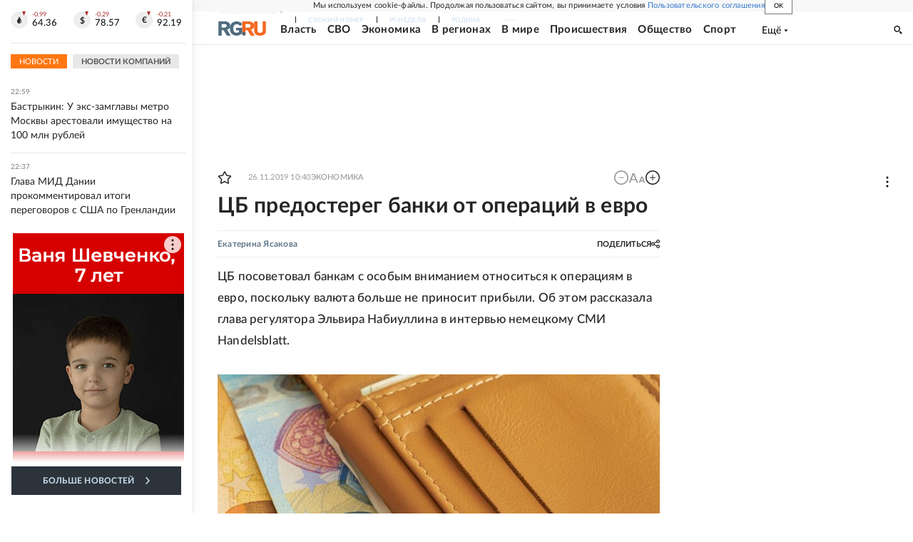

--- FILE ---
content_type: text/html
request_url: https://tns-counter.ru/nc01a**R%3Eundefined*rg_ru/ru/UTF-8/tmsec=mx3_rg_ru/954342791***
body_size: 17
content:
2F7A67016967FF4FG1768423247:2F7A67016967FF4FG1768423247